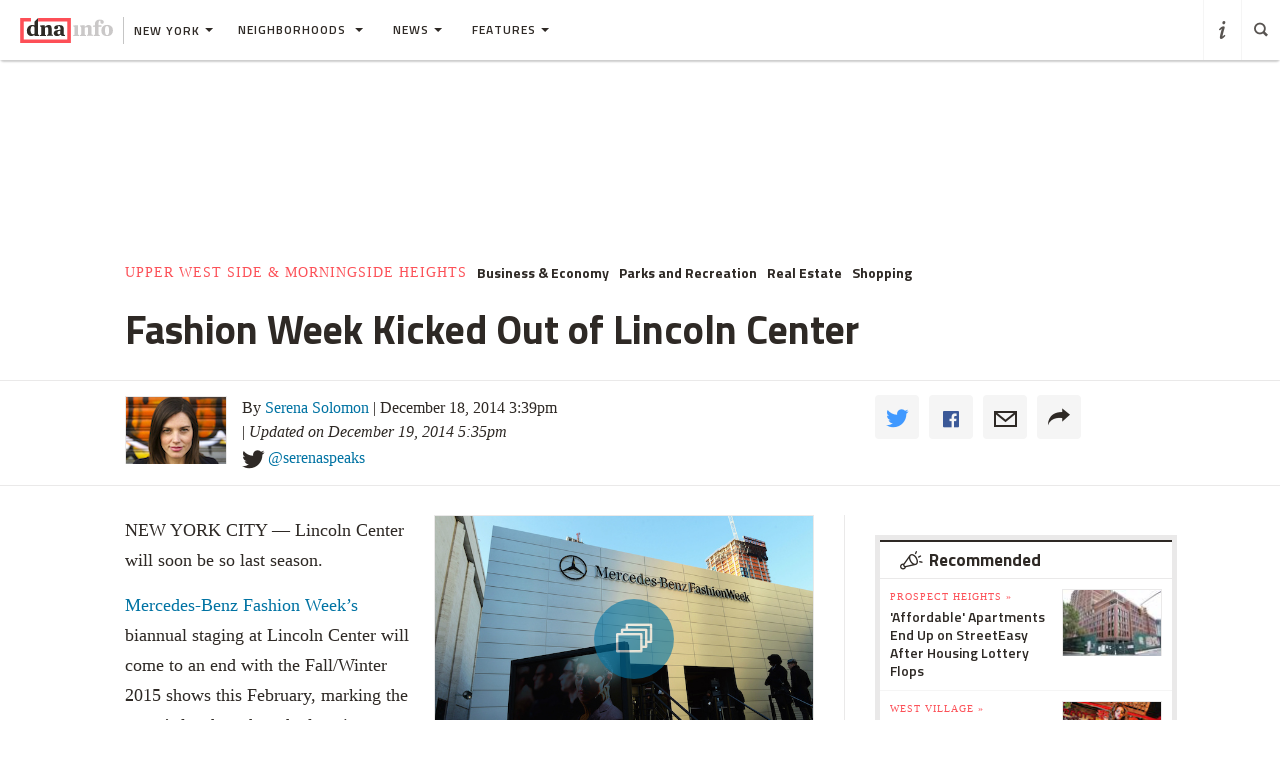

--- FILE ---
content_type: text/html; charset=utf-8
request_url: https://www.google.com/recaptcha/api2/aframe
body_size: -105
content:
<!DOCTYPE HTML><html><head><meta http-equiv="content-type" content="text/html; charset=UTF-8"></head><body><script nonce="0a6qbg4dpcfSp-k825KxIQ">/** Anti-fraud and anti-abuse applications only. See google.com/recaptcha */ try{var clients={'sodar':'https://pagead2.googlesyndication.com/pagead/sodar?'};window.addEventListener("message",function(a){try{if(a.source===window.parent){var b=JSON.parse(a.data);var c=clients[b['id']];if(c){var d=document.createElement('img');d.src=c+b['params']+'&rc='+(localStorage.getItem("rc::a")?sessionStorage.getItem("rc::b"):"");window.document.body.appendChild(d);sessionStorage.setItem("rc::e",parseInt(sessionStorage.getItem("rc::e")||0)+1);localStorage.setItem("rc::h",'1769028671963');}}}catch(b){}});window.parent.postMessage("_grecaptcha_ready", "*");}catch(b){}</script></body></html>